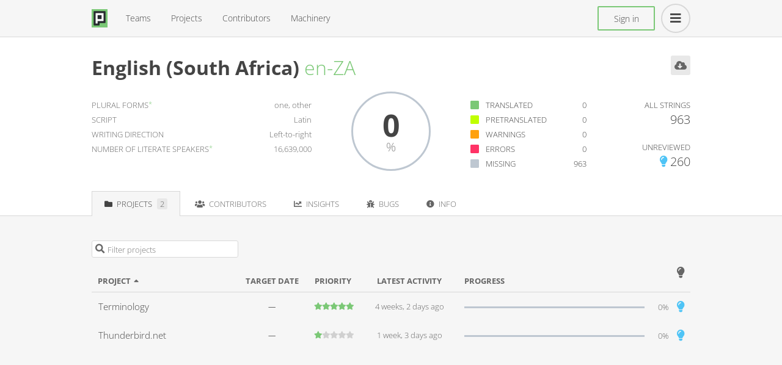

--- FILE ---
content_type: text/html; charset=utf-8
request_url: https://pontoon.mozilla.org/en-ZA/
body_size: 7773
content:
<!doctype html>
<html lang="en" dir="ltr">
  <head>
    <meta charset="utf-8">

    <!-- Always force latest IE rendering engine (even in intranet) & Chrome Frame -->
    <meta http-equiv="X-UA-Compatible" content="IE=edge,chrome=1">

    <title>English (South Africa) (en-ZA)</title>
    <meta name="description" content="Mozilla’s Localization Platform">
    <meta name="author" content="Mozilla">
    <meta name="color-scheme" content="only light">

    <link rel="icon" href="/static/img/favicon.0b8cfb4e34bc.ico" sizes="32x32">
    <link rel="icon" href="/static/img/logo.e6dd201aab2f.svg" type="image/svg+xml">
    <link rel="apple-touch-icon" href="/static/img/apple-touch-icon.ee848463d5f3.png">

    
    <!-- Inlining CSS mitigates/prevents fouc. -->
    <style>
      body {
         background: #333941;
      }
    </style>

      <link href="/static/css/base.min.ad53c27b1c91.css" rel="stylesheet" type="text/css" />

      
  <link href="/static/css/team.min.27f5ab51605e.css" rel="stylesheet" type="text/css" />

    

    
<!-- Google tag (gtag.js) -->
<script async src="https://www.googletagmanager.com/gtag/js?id=G-ES3Z0SM6T9"></script>
<script>
  window.dataLayer = window.dataLayer || [];
  function gtag(){dataLayer.push(arguments);}
  gtag('js', new Date());

  gtag('config', 'G-ES3Z0SM6T9');
</script>

  </head>

  <body
    class="locale system-theme"
    data-csrf="ZvNWqfa4xn2eCh5DyeONaC4KiKWCJgDvJTUuujFC9GdQqXSOi6dvgrkTQ70Gk62M"
    data-theme="system"
  >
    

      

      





<header>
  <ul class="notification">
    
  </ul>

  <div class="container">
    <nav>
      <a href="/" class="logo"><img src="/static/img/logo.e6dd201aab2f.svg" width="26" height="32"></a>

      <ul class="links">
        <li><a href="/teams/">Teams</a></li>
        <li><a href="/projects/">Projects</a></li>
        <li><a href="/contributors/">Contributors</a></li>
        
        <li><a href="/machinery/">Machinery</a></li>
      </ul>

      <div class="right">
        



        
        <div class="sign-in-header">
          

    

<form action="/accounts/fxa/login/?next=/en-ZA/" method="post">
    <input type='hidden' name='csrfmiddlewaretoken' value='ZvNWqfa4xn2eCh5DyeONaC4KiKWCJgDvJTUuujFC9GdQqXSOi6dvgrkTQ70Gk62M' />
    <button type="submit">Sign in</button>
</form>

        </div>
        

        <div id="profile" class="select">
          
<div class="button selector">
  
    <div class="menu-icon fas fa-bars"></div>
  
</div>

          <div class="menu">
            <ul>
              



              

              <li><a href="/terms/" rel="noopener noreferrer" target="_blank"><i class="fas fa-gavel fa-fw"></i>Terms of Use</a></li>
              <li><a href="https://github.com/mozilla/pontoon/" rel="noopener noreferrer" target="_blank"><i class="fab fa-github fa-fw"></i>Hack it on GitHub</a></li>
              <li><a href="https://github.com/mozilla/pontoon/discussions" rel="noopener noreferrer" target="_blank"><i class="fas fa-comment-dots fa-fw"></i>Give Feedback</a></li>
              <li><a href="https://mozilla-l10n.github.io/localizer-documentation/tools/pontoon/" rel="noopener noreferrer" target="_blank"><i class="fas fa-life-ring fa-fw"></i>Help</a></li>

              

              

              
            </ul>
          </div>
        </div>
      </div>
    </nav>
  </div>
</header>

      
<!-- Server data -->
<div id="server"
     class="hidden"
     data-url-split="en-ZA"
     data-locale="en-ZA"
     data-locale-projects="[&#34;thunderbirdnet&#34;, &#34;tutorial&#34;, &#34;terminology&#34;, &#34;all-projects&#34;]">
</div>


      
<section id="heading">
  <div class="container clearfix">
    
<div class="download-selector select">
  <div class="button selector">
    <i class="fas fa-cloud-download-alt"></i>
  </div>
  <div class="menu">
      <ul>
          <li>
              <a href="/terminology/en-ZA.tbx">Download Terminology</a>
          </li>
          <li>
              <a href="/translation-memory/en-ZA.all-projects.tmx">Download Translation Memory</a>
          </li>
      </ul>
  </div>
</div>

    <h1>
      
<a class="" href="/en-ZA/">English (South Africa)</a>

      
<a class="small" href="/en-ZA/">en-ZA</a>

    </h1>

    <ul class="details">
      
<li class="plural-forms">
  <span class="title">Plural forms<sup><a href="http://cldr.unicode.org/index/cldr-spec/plural-rules" target="_blank" rel="noopener noreferrer">*</a></sup></span>
  <span class="value">
    
    one, other
    
  </span>
</li>


      
<li class="script">
  <span class="title">Script</span>
  <span class="value">
    
    Latin
    
  </span>
</li>


      
<li class="writing-direction">
  <span class="title">Writing direction</span>
  <span class="value">
    
    Left-to-right
    
  </span>
</li>


      
<li class="literate-speakers">
  <span class="title">Number of literate speakers<sup><a href="http://www.unicode.org/cldr/charts/latest/supplemental/territory_language_information.html" target="_blank" rel="noopener noreferrer">*</a></sup></span>
  <span class="value">
    
    16,639,000
    
  </span>
</li>


      
  

    </ul>

    
<div class="progress">
  <canvas class="chart" height="130" width="130"></canvas>
  <span class="number noselect"></span>
</div>

    
<ul class="legend">
  
<li class="translated">
  <a href="/en-ZA/all-projects/all-resources/?status=translated">
    
      <span class="fas status"></span>
    
    Translated
    <span class="value" data-value="0">0</span>
  </a>
</li>

  
<li class="pretranslated">
  <a href="/en-ZA/all-projects/all-resources/?status=pretranslated">
    
      <span class="fas status"></span>
    
    Pretranslated
    <span class="value" data-value="0">0</span>
  </a>
</li>

  
<li class="warnings">
  <a href="/en-ZA/all-projects/all-resources/?status=warnings">
    
      <span class="fas status"></span>
    
    Warnings
    <span class="value" data-value="0">0</span>
  </a>
</li>

  
<li class="errors">
  <a href="/en-ZA/all-projects/all-resources/?status=errors">
    
      <span class="fas status"></span>
    
    Errors
    <span class="value" data-value="0">0</span>
  </a>
</li>

  
<li class="missing">
  <a href="/en-ZA/all-projects/all-resources/?status=missing">
    
      <span class="fas status"></span>
    
    Missing
    <span class="value" data-value="963">963</span>
  </a>
</li>

</ul>
<div class="non-plottable">
  <div class="all">
    <a href="/en-ZA/all-projects/all-resources/">
      <p class="title">All strings</p>
      <p class="value" data-value="963">963</p>
    </a>
  </div>
  <div class="unreviewed pending">
    <a href="/en-ZA/all-projects/all-resources/?status=unreviewed">
      <p class="title">Unreviewed</p>
      <p class="value">
        <span class="fas status"></span>
        <span class="text">260</span>
      </p>
    </a>
  </div>
</div>


  </div>
</section>


      
<section id="middle" class="submenu tabs">
  <div class="container">
    
    
<div class="submenu">
  <ul class="links">
    
      
  <li class="active">
    <a href="/en-ZA/">
        <i class="fas fa-folder"></i>
        Projects
        <span class="count">2</span>
    </a>
  </li>

      
  <li >
    <a href="/en-ZA/contributors/">
        <i class="fas fa-users"></i>
        Contributors
        
    </a>
  </li>

      
      
  <li >
    <a href="/en-ZA/insights/">
        <i class="fas fa-chart-line"></i>
        Insights
        
    </a>
  </li>

      
      
      
  <li >
    <a href="/en-ZA/bugs/">
        <i class="fas fa-bug"></i>
        Bugs
        
    </a>
  </li>

      
      
  <li >
    <a href="/en-ZA/info/">
        <i class="fas fa-info-circle"></i>
        Info
        
    </a>
  </li>

      
      
    
  </ul>
</div>

  </div>
</section>


      
<section id="main" class="clearfix">
  <div class="container">

  </div>
</section>


    

    <!-- JavaScript at the bottom for fast page loading -->
    
      

      <script type="text/javascript" src="/static/js/base.min.ef0b128d20e7.js" charset="utf-8"></script>

      
  <script type="text/javascript" src="/static/js/team.min.671a665ddb23.js" charset="utf-8"></script>

    
  </body>
</html>

--- FILE ---
content_type: text/html; charset=utf-8
request_url: https://pontoon.mozilla.org/en-ZA/ajax/
body_size: 8007
content:


<div class="projects items">
  <menu class="controls ">
    <div class="search-wrapper small clearfix">
      <div class="icon fas fa-search"></div>
      <input class="table-filter" type="search" autocomplete="off" autofocus placeholder="Filter projects">
    </div>

    

    
  </menu>

  
  <table class="table table-sort project-list item-list ">
    <thead>
      <tr>
        <th class="name asc">Project<i class="fas"></i></th>
        <th class="deadline">Target Date<i class="fas"></i></th>
        <th class="priority inverted">Priority<i class="fas"></i></th>
        <th class="latest-activity">Latest Activity<i class="fas"></i></th>
        <th class="progress">Progress<i class="fas"></i></th>
        <th class="unreviewed-status inverted" title="Unreviewed suggestions"><span class="fas fa-lightbulb"></span><i class="fas"></i></th>
        
          <th class="all-strings">Number of Strings<i class="fas"></i></th>
          <th class="check">Request<i class="fas"></i></th>
        
      </tr>
    </thead>
    <tbody>


  
    
    
    
    
    
      
    
    
    

    
  <tr class="limited">
    <td class="name" data-slug="terminology">
      <h4>
        <a href="/en-ZA/terminology/">Terminology</a>
      </h4>
    </td>
    <td class="deadline">
      
  <time datetime="" class="not">
  ―
  </time>

    </td>
    <td class="priority">
      
  
  <span class="fas fa-star active"></span>
  
  <span class="fas fa-star active"></span>
  
  <span class="fas fa-star active"></span>
  
  <span class="fas fa-star active"></span>
  
  <span class="fas fa-star active"></span>
  

    </td>
    <td class="latest-activity">
      <span class="latest">
  
    
      
      
      
      
    
    <time datetime="2026-01-03T05:17:41.313010+00:00" data-translation="Account rechttps://pontoon.mozilla.org/en-ZA/terminology/all-resources/?string=254887overy key" data-action="submitted by" data-user-name="Jeff" data-user-link="/contributors/CeWV2NECLu6hiBCvcQCEPQ0ueyI/" data-user-avatar="//www.gravatar.com/avatar/90ae3949e3d6d8bbd65d8d9ca9274a3b?s=88&amp;d=https%3A%2F%2Fui-avatars.com%2Fapi%2FJeff%2F88%2F333941%2FFFFFFF">4 weeks, 2 days ago</time>
  
</span>
    </td>
    <td class="progress" colspan="2">
      
        

  <div class="chart-wrapper">
    <span class="percent">0%</span>
    <span class="chart">
      <span class="translated" style="width:0.0%"></span>
      <span class="pretranslated" style="width:0.0%"></span>
      <span class="warnings" style="width:0.0%"></span>
      <span class="errors" style="width:0.0%"></span>
      <span class="missing" style="width:100.0%"></span>
    </span>
    <span class="unreviewed-status fas fa-lightbulb pending"></span>
  </div>
  <div class="legend">
    <ul>
      <li class="all">
        <a href="/en-ZA/terminology/all-resources/">
          <div class="title">All</div>
          <div class="value" data-value="95">95</div>
        </a>
      </li>
      <li class="translated">
        <a href="/en-ZA/terminology/all-resources/?status=translated">
          <div class="title">Trnsltd</div>
          <div class="value" data-value="0">0</div>
        </a>
      </li>
      <li class="pretranslated">
        <a href="/en-ZA/terminology/all-resources/?status=pretranslated">
          <div class="title">Pre</div>
          <div class="value" data-value="0">0</div>
        </a>
      </li>
      <li class="warnings">
        <a href="/en-ZA/terminology/all-resources/?status=warnings">
          <div class="title">Wrngs</div>
          <div class="value" data-value="0">0</div>
        </a>
      </li>
      <li class="errors">
        <a href="/en-ZA/terminology/all-resources/?status=errors">
          <div class="title">Errors</div>
          <div class="value" data-value="0">0</div>
        </a>
      </li>
      <li class="missing">
        <a href="/en-ZA/terminology/all-resources/?status=missing">
          <div class="title">Missing</div>
          
          <div class="value" data-value="95">95</div>
        </a>
      </li>
      <li class="unreviewed">
        <a href="/en-ZA/terminology/all-resources/?status=unreviewed">
          <div class="title">Unrvwd</div>
          <div class="value" data-value="122">122</div>
        </a>
      </li>
    </ul>
  </div>


      
    </td>
    
    
      <td class="check fas fa-fw"></td>
    
  </tr>

  
    
    
    
    
    
      
    
    
    

    
  <tr class="limited">
    <td class="name" data-slug="thunderbirdnet">
      <h4>
        <a href="/en-ZA/thunderbirdnet/">Thunderbird.net</a>
      </h4>
    </td>
    <td class="deadline">
      
  <time datetime="" class="not">
  ―
  </time>

    </td>
    <td class="priority">
      
  
  <span class="fas fa-star active"></span>
  
  <span class="fas fa-star"></span>
  
  <span class="fas fa-star"></span>
  
  <span class="fas fa-star"></span>
  
  <span class="fas fa-star"></span>
  

    </td>
    <td class="latest-activity">
      <span class="latest">
  
    
      
      
      
      
    
    <time datetime="2026-01-23T17:56:46.360843+00:00" data-translation="For those actively developing and testing Thunderbird. Not recommended for most." data-action="submitted by" data-user-name="Saurabh" data-user-link="/contributors/jCuE-iEz2i1LwRUPzZuWaXSvFi0/" data-user-avatar="//www.gravatar.com/avatar/36030b1f9d7feca7328adc56c9f00b05?s=88&amp;d=https%3A%2F%2Fui-avatars.com%2Fapi%2FSaurabh%2F88%2F333941%2FFFFFFF">1 week, 3 days ago</time>
  
</span>
    </td>
    <td class="progress" colspan="2">
      
        

  <div class="chart-wrapper">
    <span class="percent">0%</span>
    <span class="chart">
      <span class="translated" style="width:0.0%"></span>
      <span class="pretranslated" style="width:0.0%"></span>
      <span class="warnings" style="width:0.0%"></span>
      <span class="errors" style="width:0.0%"></span>
      <span class="missing" style="width:100.0%"></span>
    </span>
    <span class="unreviewed-status fas fa-lightbulb pending"></span>
  </div>
  <div class="legend">
    <ul>
      <li class="all">
        <a href="/en-ZA/thunderbirdnet/all-resources/">
          <div class="title">All</div>
          <div class="value" data-value="868">868</div>
        </a>
      </li>
      <li class="translated">
        <a href="/en-ZA/thunderbirdnet/all-resources/?status=translated">
          <div class="title">Trnsltd</div>
          <div class="value" data-value="0">0</div>
        </a>
      </li>
      <li class="pretranslated">
        <a href="/en-ZA/thunderbirdnet/all-resources/?status=pretranslated">
          <div class="title">Pre</div>
          <div class="value" data-value="0">0</div>
        </a>
      </li>
      <li class="warnings">
        <a href="/en-ZA/thunderbirdnet/all-resources/?status=warnings">
          <div class="title">Wrngs</div>
          <div class="value" data-value="0">0</div>
        </a>
      </li>
      <li class="errors">
        <a href="/en-ZA/thunderbirdnet/all-resources/?status=errors">
          <div class="title">Errors</div>
          <div class="value" data-value="0">0</div>
        </a>
      </li>
      <li class="missing">
        <a href="/en-ZA/thunderbirdnet/all-resources/?status=missing">
          <div class="title">Missing</div>
          
          <div class="value" data-value="868">868</div>
        </a>
      </li>
      <li class="unreviewed">
        <a href="/en-ZA/thunderbirdnet/all-resources/?status=unreviewed">
          <div class="title">Unrvwd</div>
          <div class="value" data-value="138">138</div>
        </a>
      </li>
    </ul>
  </div>


      
    </td>
    
    
      <td class="check fas fa-fw"></td>
    
  </tr>

  

  

  
    </tbody>
  </table>
  
    <div id="request-item-note">
      <p class="locale-projects">The requested projects won’t be enabled automatically: an email will be sent to Pontoon admins and team managers to evaluate the request. We’ll try to respond as soon as possible. Please make sure to get in touch with the <a href="/en-ZA/info/">localization team</a> if you are a new contributor.</p>
      <p class="pretranslation">Pretranslation won’t be enabled automatically for the requested projects: an email will be sent to Pontoon admins and team managers to evaluate the request. We’ll try to respond as soon as possible. Note that, if a locale is not using pretranslation yet, this will require additional time to train a custom translation engine.</p>
    </div>
    <button class="request-item">Request new projects</button>
  


</div>



--- FILE ---
content_type: text/css; charset="utf-8"
request_url: https://pontoon.mozilla.org/static/css/team.min.27f5ab51605e.css
body_size: 5035
content:
table.table {
  text-align: center;
}

table.table.project-list.hidden {
  display: none;
}

.table td {
  padding: 0 10px;
  vertical-align: middle;
}

/* Used to designate from main style, e.g. deadline not set, no latest activity, project not ready... */
.table td .not,
.table td .not-ready {
  font-style: italic;
}

.table tbody tr:hover {
  background: var(--background-hover-1);
}

.table th:first-child {
  text-align: left;
}

.table th.name {
  width: 220px;
}

.table th.resource {
  width: 420px;
}

.table th.resource.with-deadline:not(.with-priority) {
  width: 310px;
}

.table th.resource.with-priority:not(.with-deadline) {
  width: 330px;
}

.table th.resource.with-deadline.with-priority {
  width: 220px;
}

.table th.tag {
  width: 330px;
}

.table th.population,
.table th.deadline {
  width: 90px;
}

.table th.code,
.table th.priority {
  width: 70px;
}

.table th.latest-activity,
.table th.all-strings {
  width: 140px;
}

.table th.unreviewed-status {
  position: relative;
  width: 16px;
}

.table-sort th.unreviewed-status i {
  margin: -13px 0 0 13px;
}

.table .unreviewed-status span {
  position: absolute;
  font-size: 18px;
  margin: -15px 0 0 -4.5px;
}

.table .progress {
  text-align: left;
}

.table h4 {
  overflow: hidden;
  padding-left: 1px; /* Needed to avoid cutting off text due to overflow: hidden; */
  text-align: left;
  text-overflow: ellipsis;
  white-space: nowrap;
}

.table .name h4 {
  width: 219px;
}

.table .resource h4 {
  width: 419px;
}

.table .resource.with-deadline:not(.with-priority) h4 {
  width: 309px;
}

.table .resource.with-priority:not(.with-deadline) h4 {
  width: 329px;
}

.table .resource.with-deadline.with-priority h4 {
  width: 219px;
}

.table h4 a {
  font-size: 15px;
  line-height: 47px;
  padding: 12px 0 11px;
}

.table a {
  color: var(--white-1);
}

.table a:hover {
  color: var(--status-translated);
}

/* Selector must also match heading-info */
.deadline time.approaching {
  color: var(--status-warning);
}

/* Selector must also match heading-info */
.deadline time.overdue {
  color: var(--status-error);
}

.table td.code div {
  width: 70px;
  overflow: hidden;
  text-overflow: ellipsis;
  white-space: nowrap;
}

.table td.code a {
  color: var(--status-translated-alt);
  line-height: 47px;
  padding: 15px 5px 14px;
}

.table td.priority {
  padding-left: 15px;
}

.table td.priority .fas {
  margin-left: -1px;
  font-size: 12px;
}

.table .latest-activity .latest {
  display: block;
  position: relative;
  width: 140px;

  -moz-box-sizing: border-box;
  box-sizing: border-box;
}

.table .latest-activity time {
  white-space: nowrap;
}

.table .latest-activity time:hover {
  color: var(--white-1);
}

.table .latest-activity .tooltip {
  display: block;
  background: var(--tooltip-background);
  border-radius: 10px;
  bottom: 30px;
  color: var(--tooltip-color);
  left: -100px;
  padding: 10px;
  position: absolute;
  text-align: left;
  width: 320px;
  z-index: 20;
}

.table .latest-activity .tooltip:after {
  content: '';
  position: absolute;
  border: 10px solid;
  border-color: var(--tooltip-background) transparent transparent transparent;
  bottom: -20px;
  left: 160px; /* Must be (tooltip width + tooltip padding + bottom) / 2 */
  clip: rect(0 20px 10px 0);
  -webkit-clip-path: polygon(0 0, 100% 0, 100% 50%, 0 50%);
  clip-path: polygon(0 0, 100% 0, 100% 50%, 0 50%);
}

.table .latest-activity .tooltip .quote {
  color: var(--status-translated);
  font-size: 30px;
}

.table .latest-activity .tooltip .translation {
  display: block;
  margin: -20px 0 0 40px;
  overflow-wrap: break-word;
}

.table .latest-activity .tooltip footer {
  color: var(--tooltip-color-2);
  font-style: italic;
  height: 48px;
  margin-top: 10px;
  position: relative;
}

.table .latest-activity .tooltip footer .wrapper {
  bottom: 0;
  position: absolute;
  right: 0;
}

.table .latest-activity .tooltip footer .translation-details {
  display: inline-block;
  padding-top: 8px;
  text-align: right;
}

.table .latest-activity .tooltip footer .translation-action {
  overflow-y: hidden;
  text-overflow: ellipsis;
  white-space: nowrap;
  width: 264px;
}

.table .latest-activity .tooltip footer .translation-action a {
  color: var(--status-translated);
}

.table .latest-activity .tooltip footer img {
  border-color: var(--tooltip-border);
  display: inline-block;
  margin-left: 8px;
}

.table .progress .chart-wrapper {
  position: relative;
}

.table .progress .chart-wrapper .chart {
  display: table;
  font-size: 0;
  height: 3px;
  margin-top: 2px;
  table-layout: fixed;
  width: 295px;
}

.table .progress .chart-wrapper .chart span {
  display: table-cell;
  height: 100%;
}

.table .progress .chart-wrapper .percent {
  position: absolute;
  right: 25px;
  top: -7px;
}

.table .progress .chart-wrapper .unreviewed-status {
  color: var(--icon-background-1);
  font-size: 18px;
  position: absolute;
  right: 0.5px;
  top: -9px;
}

.table .progress .chart-wrapper .unreviewed-status.pending {
  color: var(--status-unreviewed);
}

.table .progress .chart-wrapper .translated {
  background: var(--status-translated);
}

.table .progress .chart-wrapper .pretranslated {
  background: var(--status-pretranslated);
}

.table .progress .chart-wrapper .warnings {
  background: var(--status-warning);
}

.table .progress .chart-wrapper .errors {
  background: var(--status-error);
}

.table .progress .chart-wrapper .missing {
  background: var(--status-missing);
}

.table tr:hover .progress .chart-wrapper {
  display: none;
}

.table .progress .legend {
  display: none;
  margin-bottom: -9px;
}

.table tr:hover .progress .legend {
  display: block;
}

.table .progress .legend ul {
  font-size: 0;
  margin-top: -1px;
}

.table .progress .legend li {
  display: inline-block;
  padding: 0;
  text-align: center;
  width: 51px;
}

.table .progress .legend li:last-child {
  width: 54px;
}

.table .progress .legend li a {
  color: var(--light-grey-7);
  display: block;
  margin-top: -5px;
}

.table .progress .legend li .title {
  font-size: 10px;
  font-weight: 400;
  line-height: 10px;
  text-transform: uppercase;
}

.table .progress .legend li.translated .title {
  color: var(--status-translated);
}

.table .progress .legend li.pretranslated .title {
  color: var(--status-pretranslated-alt);
}

.table .progress .legend li.warnings .title {
  color: var(--status-warning);
}

.table .progress .legend li.errors .title {
  color: var(--status-error);
}

.table .progress .legend li.missing .title {
  color: var(--status-missing-alt);
}

.table .progress .legend li.unreviewed .title {
  color: var(--status-unreviewed);
}

.table .progress .legend li.all .title {
  color: var(--light-grey-7);
}

.table .progress .legend li .value {
  font-size: 15px;
  line-height: 22px;
}

.table .progress .legend li a:hover .title {
  color: var(--white-1);
}

.table .progress .legend li a:hover .value {
  color: var(--white-1);
  font-weight: 700;
}

.double-list-selector .select .menu ul li .arrow {
  display: none;
  position: absolute;
  top: 4px;
  right: 2px;
}

.double-list-selector .select .menu ul li.hover .arrow {
  display: inline-block;
}

.double-list-selector .select:first-child .menu ul li .arrow:after,
.double-list-selector .select:nth-child(2) .menu ul li .arrow:after {
  content: '';
}

.double-list-selector .select:nth-child(2) .menu ul li.left .arrow:after,
.double-list-selector .select:last-child .menu ul li .arrow:after {
  content: '';
}

.double-list-selector .select:nth-child(2) .menu ul li.left .arrow,
.double-list-selector .select:last-child .menu ul li .arrow {
  left: 2px;
}

.download-selector {
  float: right;
}

.download-selector .selector {
  padding-right: 0;
  padding-top: 0;
}

.download-selector .selector .fas {
  float: right;
  background: var(--button-background-2);
  border-radius: 3px;
  box-sizing: border-box;
  color: var(--light-grey-7);
  font-size: 16px;
  height: 32px;
  width: 32px;
  padding-top: 8px;
  text-align: center;
}

.download-selector .selector .fas:hover {
  background: var(--button-background-hover-2);
}

.download-selector.opened .selector .fas {
  background: var(--button-background-hover-2);
  border-radius: 2px 2px 0 0;
}

.download-selector.opened .menu {
  display: block;
  top: 32px;
  right: 0;
  bottom: auto;
  width: 220px;
}

.download-selector.opened .menu li {
  padding-bottom: 0;
  padding-top: 0;
}

.download-selector.opened .menu li a {
  display: block;
  line-height: 22px;
}

#heading .banner .title {
  color: var(--status-translated-alt);
}

#heading .legend {
  width: 360px;
}

#heading .legend li,
#heading .legend li.unreviewed {
  padding-left: 0;
}

#heading .legend li.banner {
  padding: 0;
}

body.top-contributors #heading .legend li .status.fas {
  display: none;
}

.controls .submenu .links {
  text-align: right;
}

.contributor {
  display: inline-block;
  position: relative;
  width: 670px;
}

.contributor img {
  margin-right: 5px;
}

.contributor p {
  overflow: hidden;
  padding-left: 2px;
  text-overflow: ellipsis;
  white-space: nowrap;
  max-width: 520px;

  -moz-box-sizing: border-box;
  box-sizing: border-box;
}

.contributor p.name {
  display: inline-block;
  font-size: 1.5em;
  height: 1.5em;
}

.contributor p.role {
  color: var(--white-1);
  left: 67px;
  position: absolute;
  top: 42px;
}

.details div {
  display: inline-block;
  width: 90px;
}

.details div span {
  font-size: 10px;
  text-transform: uppercase;
}

.details div p {
  color: var(--white-1);
}

th:last-child,
.stats .details {
  text-align: center;
  width: 270px;
}

th:last-child {
  position: relative;
}

th:last-child sup {
  top: 7px;
  position: absolute;
}

.stats .details div {
  border: none;
}

.stats .details div.approved {
  color: var(--status-translated-alt);
}

.stats .details div.unreviewed {
  color: var(--status-unreviewed);
}

.stats .details div p {
  font-size: 20px;
  padding: 3px 0 0;
}

ul {
  list-style: none;
  margin: 0;
}

#heading:not(.simple) {
  padding: 30px 0;
}

#heading:not(.simple) h1 {
  padding-bottom: 30px;
}

#heading h1 a {
  color: var(--white-1);
  font-weight: bold;
  font-size: 32px;
}

#heading h1 .small {
  color: var(--status-translated);
  font-weight: 300;
  padding-left: 5px;
}

#heading .details,
#heading .legend {
  font-weight: 300;
}

#heading .details li,
#heading .legend li {
  line-height: 24px;
}

#heading .details {
  float: left;
  width: 360px;
}

#heading .details .title {
  color: var(--light-grey-7);
  padding-right: 5px;
  position: relative;
  text-transform: uppercase;
}

#heading .details .title sup {
  position: absolute;
  top: -5px;
}

#heading .details .value {
  color: var(--light-grey-7);
  float: right;
}

#heading .details .value a {
  color: var(--white-1);
}

#heading .details .value a:hover {
  color: var(--status-translated);
}

#heading .details .priority .value {
  margin-top: 6px;
}

#heading .details .value.overflow {
  max-width: 275px;
  overflow: hidden;
  padding-left: 1px; /* Needed to avoid cutting off overlay due to overflow: hidden; */
  padding-right: 1px; /* Needed to avoid cutting off overlay due to overflow: hidden; */
  text-align: right;
  text-overflow: ellipsis;
  white-space: nowrap;
}

#heading .details .resources .value.overflow {
  max-width: 280px;
  white-space: normal;
}

#heading .progress {
  float: left;
  margin: -10px 65px 0;
  position: relative;
  text-align: center;
}

#heading .progress .number {
  display: none;
  font-size: 50px;
  font-weight: bold;
  left: 0;
  right: 0;
  top: 25px;
  margin: 0;
  position: absolute;
}

#heading .progress .number:after {
  content: '%';
  color: var(--light-grey-2);
  display: block;
  font-size: 20px;
  font-weight: 100;
  line-height: 10px;
}

#heading .legend {
  float: left;
  width: 190px;
}

#heading .legend li {
  color: var(--light-grey-7);
  padding-left: 25px;
  position: relative;
  text-align: left;
  text-transform: uppercase;
}

#heading .legend li a {
  color: var(--white-1);
}

#heading .legend li:hover a {
  color: var(--status-translated);
}

#heading .legend li .status.fas {
  left: 0;
  top: 4px;
}

#heading .legend li span.value {
  color: var(--light-grey-7);
  float: right;
}

#heading .legend li a span.value {
  color: var(--white-1);
}

#heading .legend li:hover a span.value {
  color: var(--status-translated);
}

#heading .non-plottable {
  float: right;
}

#heading .non-plottable p {
  color: var(--light-grey-7);
  font-weight: 300;
  line-height: 24px;
  text-align: right;
  text-transform: uppercase;
}

#heading .non-plottable a p {
  color: var(--white-1);
}

#heading .non-plottable a:hover p {
  color: var(--status-translated);
}

#heading .non-plottable p.value {
  font-size: 20px;
}

#heading .non-plottable .all {
  padding-bottom: 21px;
}

#heading .non-plottable .unreviewed .status.fas {
  left: auto;
  position: relative;
  top: -1px;
  left: -0.5px;
}

#heading .non-plottable .unreviewed .status.fas:before {
  color: var(--icon-background-2);
  font-size: 18px;
}

#heading .non-plottable .unreviewed.pending .status.fas:before {
  color: var(--status-unreviewed);
}

.contributors ~ table {
  margin-bottom: 30px;
}

.buglist {
  display: none;
  table-layout: fixed;
}

.buglist .id {
  width: 80px;
}

.buglist .summary {
  width: 430px;
  overflow: hidden;
  text-overflow: ellipsis;
  white-space: nowrap;
}

.buglist .last-changed {
  text-align: left;
  width: 130px;
}

.buglist .assigned-to {
  width: 260px;
  overflow: hidden;
  text-overflow: ellipsis;
  white-space: nowrap;
  text-align: left;
}

.buglist tbody .id a {
  color: var(--status-translated);
}

.buglist th {
  cursor: pointer;
}

.buglist th:hover {
  color: var(--white-1);
}

.buglist th i {
  margin-left: 5px;
  position: absolute;
}

.buglist th.asc i:after {
  content: '';
  display: inline-block;
  margin-top: 5px;
}

.buglist th.desc i:after {
  content: '';
  display: inline-block;
  margin-top: -5px;
}

.controls.no-projects {
  text-align: right;
}

.controls.no-projects > .request-toggle.button {
  float: none;
}

.controls.no-projects > .search-wrapper {
  display: none;
}

#permissions-form .badge-tooltip {
  background: var(--black-3);
  border: 1px solid var(--dark-grey-1);
  border-radius: 10px;
  box-shadow: 0 0 20px -2px var(--tooltip-background);
  box-sizing: border-box;
  text-align: center;
  margin: auto;
  padding: 35px;
  position: fixed;
  display: none;
  top: 0;
  bottom: 0;
  left: 0;
  right: 0;
  width: 360px;
  height: 560px;
  z-index: 100;

  .title {
    color: var(--tooltip-color-2);
    font-weight: 100;
    font-size: 20px;
    text-transform: uppercase;
  }

  img.badge {
    border: 2px solid var(--main-border-1);
    border-radius: 50%;
    margin: 60px auto 20px;
    width: 200px;
    height: 200px;
  }

  .badge-name {
    font-weight: bold;
    font-size: 24px;
    margin-bottom: 5px;
  }

  .badge-level {
    color: var(--tooltip-color-2);
    font-weight: 100;
    font-size: 20px;
    margin-bottom: 45px;
  }

  .notice {
    color: var(--tooltip-color-2);
    font-size: 16px;
    font-weight: 100;
  }

  .notice a {
    color: var(--status-error);
  }
  .continue {
    background: var(--button-background-1);
    border: none;
    border-radius: 3px;
    color: var(--light-grey-7);
    font-size: 15px;
    font-weight: 400;
    margin-top: 10px;
    padding: 10px 20px;
    text-transform: uppercase;
  }

  .continue:hover {
    color: var(--white-1);
  }
}

#permissions-form .selector-wrapper {
  white-space: nowrap;
}

#permissions-form h3 {
  padding-bottom: 30px;
}

#permissions-form h3 .remove-project {
  bottom: 25px;
  font-size: 13px;
  font-style: normal;
  letter-spacing: 0;
  position: absolute;
  right: 0;
}

#permissions-form h3 .remove-project:hover {
  background: var(--status-error);
}

#permissions-form h3 .remove-project .fas {
  float: left;
  font-size: 13px;
  margin-top: 2px;
  padding-right: 5px;
}

#permissions-form .permissions-groups {
  margin-bottom: 80px;
}

#permissions-form .user.select {
  display: inline-block;
  vertical-align: top;
  width: 300px;
}

#permissions-form .user.select.translators {
  text-align: center;
}

#permissions-form .user.select.managers {
  text-align: right;
}

#permissions-form .user.select.translators,
#permissions-form .user.select.managers {
  margin-left: 40px;
}

#permissions-form .user.select label {
  display: block;
}

#permissions-form .user.select label,
#permissions-form .user.select label a {
  color: var(--light-grey-7);
  font-size: 13px;
  font-weight: bold;
  text-align: center;
  text-transform: uppercase;
}

#permissions-form .user.select label a {
  display: inline-block;
}

#permissions-form .user.select.translators label:hover,
#permissions-form .user.select.managers label:hover,
#permissions-form .user.select label a.active,
#permissions-form .user.select label a:hover {
  color: var(--white-1);
}

#permissions-form .user.select .menu {
  border-bottom: 1px solid var(--main-border-1);
  overflow: auto;
  padding: 10px 0;
}

#permissions-form .user.select .menu input[type='search'] {
  width: 100%;
}

#permissions-form .user.select .menu ul {
  height: 168px;
  margin-bottom: 0;
  white-space: normal;
}

#permissions-form .user.select .menu ul li {
  cursor: pointer;
  line-height: 17px;
  position: relative;
  width: 100%;

  -moz-box-sizing: border-box;
  box-sizing: border-box;
}

#permissions-form .user.select.available .menu ul li:not(.contributor) {
  display: none;
}

#permissions-form .user.select .intro {
  color: var(--light-grey-7);
  font-size: 13px;
  font-style: italic;
  font-weight: 300;
  margin: 10px 0;
  text-align: center;
  white-space: normal;
}

#permissions-form .button.save {
  float: right;
}

#permissions-form #project-selector {
  float: right;
}

#permissions-form #project-selector .button {
  margin-right: 10px;
  padding: 6px 12px;
}

#permissions-form #project-selector .button .icon {
  float: right;
  margin-left: 5px;
}

#permissions-form #project-selector .menu {
  background: var(--popup-background-1);
  bottom: 28px;
  width: 287px;
}

#permissions-form #project-selector .menu .search-wrapper input {
  width: 100%;
}

#permissions-form #project-selector .menu li {
  color: var(--light-grey-6);
  cursor: pointer;
}

#project-selector .menu li:not(.limited) {
  display: none;
}

.request-toggle {
  float: right;
}

.request-toggle:before {
  margin-right: 2px;
}

.request-toggle.back:after {
  margin-left: 2px;
}

.request-projects {
  margin-left: 20px;
}

/* Bug 1468997 */
.request-team {
  display: none;
}

.request-team:before {
  content: 'Request new team';
}

.request-team.back:after {
  content: 'Back to enabled teams';
}

.request-pretranslation:before {
  content: 'Request pretranslation';
}

.request-projects:before {
  content: 'Request more projects';
}

.request-pretranslation.back:after,
.request-projects.back:after {
  content: 'Back to enabled projects';
}

.request-teams:before {
  content: 'Request new language';
}

.request-teams.back:after {
  content: 'Back to enabled languages';
}

.request-toggle:after,
.request-toggle.back:before {
  content: '';
}

#request-team-form {
  margin: 0 auto;
  display: none;
}

#request-item-note {
  margin: 25px 0 5px;
  display: none;
}

#request-item-note p {
  font-style: italic;
  color: var(--light-grey-7);
  text-align: center;
  display: block;
}

.items.request #request-item-note p.locale-projects,
.items.requesting-pretranslation #request-item-note p.pretranslation {
  display: block;
}

.items.request #request-item-note p.pretranslation,
.items.requesting-pretranslation #request-item-note p.locale-projects {
  display: none;
}

#request-item-note p a {
  color: var(--status-translated);
}

.request-item {
  display: none;
  background: var(--status-translated);
  border: none;
  border-radius: 3px;
  margin-top: 15px;
  padding: 10px;
  text-transform: uppercase;
  width: 100%;
}

.request-item.confirmed {
  background: var(--status-warning);
}

#team-form {
  display: flex;
  position: relative;
  text-align: left;
  margin: 0 auto;
  justify-content: space-between;
}

#team-form .field {
  display: inline-block;
  margin-top: 10px;
  text-align: left;
}

#team-form .field input {
  color: var(--white-1);
  background: var(--input-background-1);
  border: 1px solid var(--main-border-1);
  border-radius: 3px;
  float: none;
  width: 480px;
  padding: 4px;
  box-shadow: none;

  -moz-box-sizing: border-box;
  box-sizing: border-box;
}

#team-form .field label {
  display: block;
  padding-bottom: 3px;
  text-align: left;
}

.item-list tbody tr:not(.limited) {
  display: none;
}

.items.request .item-list .all-strings {
  display: table-cell;
}

.items.request .item-list th.check,
.items.requesting-pretranslation .item-list th.check {
  text-align: right;
  width: auto;
}

.item-list .check,
.item-list .radio,
.item-list .all-strings {
  display: none;
}

.items.request .item-list .check,
.items.requesting-pretranslation .item-list .check,
.items.request .item-list .radio {
  cursor: pointer;
  display: block;
}

.item-list td.check,
.item-list td.radio {
  color: var(--icon-background-1);
  float: right;
  font-size: 16px;
  height: 47px;
  text-align: right;
  width: 100%;

  -moz-box-sizing: border-box;
  box-sizing: border-box;
}

.item-list td.radio {
  color: var(--grey-3);
}

.item-list td.check:before {
  content: '';
  display: block;
  margin-top: 16px;
}

.item-list td.check:hover:before,
.item-list td.check.enabled:before {
  content: '';
  color: var(--status-translated);
}

.item-list td.check.enabled:before {
  content: '';
}

.item-list td.radio:before {
  display: block;
  margin-top: 16px;
}

.item-list td.radio:hover:before,
.item-list td.radio.enabled:before {
  color: var(--status-translated);
}

.items.requesting-pretranslation .item-list .deadline,
.items.request .item-list .latest-activity,
.items.request .item-list .progress,
.items.request .item-list .unreviewed-status {
  display: none;
}

.items.requesting-pretranslation .item-list .progress {
  width: 340px;
}

#insights .block {
  border-radius: 6px;
  background: var(--dark-grey-1);
  overflow: hidden;
  padding: 30px;
}

#insights h3 {
  color: var(--white-1);
  font-size: 20px;
  font-style: normal;
  font-weight: bold;
  height: 25px;
  letter-spacing: normal;
  margin-bottom: 30px;
}

/* Tooltip */

#insights .controls .selector {
  background: var(--button-background-2);
  color: var(--light-grey-7);
  cursor: pointer;
  width: 24px;
  height: 24px;
  text-align: center;
  border-radius: 3px;
  margin-left: 5px;
  padding-top: 5px;
  box-sizing: border-box;
}

#insights h3 .fas {
  float: right;
  font-size: 14px;
}

#insights h3 .fas.active,
#insights h3 .fas:hover {
  background: var(--button-background-hover-2);
}

#insights h3 .tooltip {
  background: var(--tooltip-background);
  color: var(--tooltip-color);
  position: absolute;
  display: none;
  margin-top: 10px;
  padding: 10px;
  z-index: 1;
  font-size: 14px;
  font-weight: normal;
  line-height: 1.5em;
  border-radius: 3px;
  right: 0;
  max-width: 570px;
}

#insights h3 .tooltip ul {
  margin-left: 15px;
  margin-top: 15px;
}

#insights h3 .tooltip li {
  list-style-type: disc;
}

#insights h3 .tooltip li:not(:last-child) {
  padding-bottom: 5px;
}

/* Custom chart legend */

#insights .legend {
  text-align: center;
}

#insights .legend li {
  display: inline-block;
  font-size: 12px;
  margin: 15px;
  margin-bottom: 5px;
}

#insights .legend li .icon {
  display: inline-block;
  border-radius: 50%;
  margin-right: 8px;
  height: 12px;
  width: 12px;
}

#insights .legend li .label {
  cursor: pointer;
  font-weight: bold;
  vertical-align: text-top;
}

#insights .legend li.disabled .label {
  color: var(--grey-3);
}

#insights .legend li.disabled .label:hover {
  color: var(--light-grey-2);
}

#insights .half {
  width: 470px;
  float: left;
}

#insights .half:last-child {
  float: right;
}

#insights .block {
  margin-bottom: 40px;
}

#insights .controls .period-selector {
  float: right;
  font-size: 0;
  margin-right: 10px;
}

#insights .controls .period-selector li {
  display: inline-block;
}

#insights .controls .period-selector li .selector {
  font-size: 12px;
  text-transform: uppercase;
  width: 32px;
}

#insights .controls .period-selector li .selector.active,
#insights .controls .period-selector li .selector:hover {
  background: var(--status-translated);
  color: var(--black-3);
}

/* Active users */

#insights .active-users-chart {
  height: 160px;
}

#insights .active-users-chart {
  float: left;
  margin-right: 40px;
  position: relative;
  text-align: center;
}

#insights .active-users-chart:last-child {
  margin-right: 0;
}

#insights .active-users-chart h4 {
  font-size: 14px;
  font-weight: bold;
  margin: 10px auto 0;
  width: 100px;
}

#insights .active-users-chart .active-wrapper {
  left: 0;
  right: 0;
  top: 15px;
  position: absolute;
}

#insights .active-users-chart .active {
  border-bottom: 2px solid var(--light-grey-2);
  display: inline-block;
  font-size: 40px;
  font-weight: bold;
  line-height: 48px;
}

#insights .active-users-chart .total {
  color: var(--light-grey-2);
  font-size: 16px;
  left: 0;
  right: 0;
  top: 68px;
  position: absolute;
}

/* Active users info tooltip */

#insights h3 .tooltip li::marker {
  color: var(--status-translated);
}

/* Time to review suggestions and Age of unreviewed info tooltip */

#insights h3 .tooltip li.current-month::marker {
  color: var(--status-unreviewed);
}

#insights h3 .tooltip li.twelve-month-average::marker {
  color: var(--grey-5);
}

/* Time to review pretranslations */

#insights .time-to-review-pretranslations h3 .tooltip li.current-month::marker {
  color: var(--hot-pink);
}

#insights
  .time-to-review-pretranslations
  h3
  .tooltip
  li.twelve-month-average::marker {
  color: var(--dark-pink);
}

/* Translation activity info tooltip */

#insights h3 .tooltip li.human-translations::marker {
  color: var(--green);
}

#insights h3 .tooltip li.machinery-translations::marker {
  color: var(--forest-green-1);
}

#insights h3 .tooltip li.new-source-strings::marker {
  color: var(--black-3);
}

#insights h3 .tooltip li.completion::marker {
  color: var(--status-translated);
}

/* Review activity info tooltip */

#insights h3 .tooltip li.peer-approved::marker {
  color: var(--blue-1);
}

#insights h3 .tooltip li.self-approved::marker {
  color: var(--grey-5);
}

#insights h3 .tooltip li.rejected::marker {
  color: var(--magenta);
}

#insights h3 .tooltip li.new-suggestions::marker {
  color: var(--black-3);
}

#insights h3 .tooltip li.unreviewed::marker {
  color: var(--status-unreviewed);
}

/* Pretranslation quality info tooltip */

#insights .pretranslation-quality h3 .tooltip li.approval-rate::marker {
  color: var(--lilac);
}

#insights .pretranslation-quality h3 .tooltip li.chrf-score::marker {
  color: var(--purple);
}

#insights .pretranslation-quality h3 .tooltip li.approved::marker {
  color: var(--pink-2);
}

#insights .pretranslation-quality h3 .tooltip li.rejected::marker {
  color: var(--light-pink);
}

#insights .pretranslation-quality h3 .tooltip li.new-pretranslations::marker {
  color: var(--black-3);
}

#info-wrapper .edit-info .fas {
  padding-right: 5px;
}

#info-wrapper .read-write-info textarea {
  background: var(--input-background-1);
  border: 1px solid var(--main-border-1);
  border-radius: 3px;
  color: var(--white-1);
  font-weight: 300;
  margin-bottom: 10px;
  padding: 5px;
  width: 100%;

  -moz-box-sizing: border-box;
  box-sizing: border-box;
}

#info-wrapper .read-write-info .toolbar .subtitle {
  color: var(--light-grey-7);
  float: left;
  text-transform: uppercase;
}

#info-wrapper .controls {
  text-align: right;
}

#info-wrapper .controls .cancel {
  display: none;
  color: var(--status-translated-alt);
  margin: 9px;
  text-transform: uppercase;
}

#info-wrapper .controls .save {
  display: none;
}

.translation-memory {
  .upload-wrapper {
    float: right;

    .button.upload {
      .fas {
        padding-right: 2px;
      }
    }

    .button.cancel {
      display: none;
      background-color: transparent;
      margin-left: 0;

      .fas {
        margin-right: 0;
      }
    }

    .button.cancel:hover {
      .fas {
        color: var(--white-1);
      }
    }

    .button.confirm {
      display: none;
    }
  }

  .upload-terms {
    display: none;
    color: var(--light-grey-7);
    font-style: italic;
    line-height: 1.5em;
    padding-top: 10px;
    text-align: right;
  }

  .controls.uploading {
    .button.upload {
      display: none;
    }

    .button.cancel {
      display: inline-block;
    }

    .button.confirm {
      display: inline-block;
    }

    .upload-terms {
      display: block;
    }
  }

  table {
    height: 100%;

    tr {
      height: 100%;

      border-top: 1px solid var(--main-border-1);

      .text {
        width: 340px;
      }

      .actions {
        text-align: right;
      }
    }

    tr:first-child {
      border-top: none;
    }

    tbody {
      tr.skeleton-loader {
        display: none;

        .skeleton {
          animation: fading 1.5s infinite;
          background-color: var(--translation-secondary-color);
          font-size: 15px;
          height: 28px;
          width: 80%;
        }

        .actions {
          .skeleton {
            float: right;
            width: 54%;
          }
        }
      }

      tr.skeleton-loader.loading {
        display: table-row;
      }

      tr {
        td {
          padding: 10px;
        }

        td.no-results {
          text-align: left;
        }

        .text {
          color: var(--light-grey-7);
          font-size: 15px;
          line-height: 1.8em;

          mark {
            background: var(--search-background);
            color: var(--search-color);
            font-weight: inherit;
            font-style: inherit;
            border-radius: 3px;
          }

          .empty {
            border: 1px solid var(--main-border-1);
            border-radius: 3px;
            color: var(--light-grey-7);
            padding: 0 4px;
          }

          a {
            color: var(--white-1);
            display: inline-block;
          }

          a:hover {
            color: var(--status-translated);

            .empty {
              color: var(--status-translated);
            }
          }
        }

        .target {
          textarea {
            display: none;
            box-sizing: border-box;
            color: var(--white-1);
            font-size: 15px;
            font-weight: 100;
            height: 100%;
            width: 100%;
          }
        }

        .actions {
          vertical-align: top;
          width: 240px;

          .button {
            background: var(--button-background-1);

            .fas {
              margin-right: 2px;
            }
          }

          .button.edit:hover {
            background: var(--status-translated);
          }

          .button.save {
            display: none;
          }

          .button.save:hover {
            background: var(--status-translated);
          }

          .button.delete {
            margin-left: 5px;
          }

          .button.delete:hover {
            background: var(--status-error);
          }

          .button.are-you-sure {
            display: none;
            background: var(--status-error);
            color: var(--black-3);
          }

          .button.cancel {
            display: none;
            background-color: transparent;
            margin-left: 0;

            .fas {
              margin-right: 0;
            }
          }

          .button.cancel:hover {
            .fas {
              color: var(--white-1);
            }
          }
        }
      }

      tr.editing {
        .target {
          .content-wrapper {
            display: none;
          }

          textarea {
            display: block;
          }
        }

        .button {
          display: none;
        }

        .button.save {
          display: inline-block;
        }

        .button.cancel {
          display: inline-block;
        }
      }

      tr.deleting {
        .button {
          display: none;
        }

        .button.are-you-sure {
          display: inline-block;
        }

        .button.cancel {
          display: inline-block;
        }
      }

      tr.fade-out {
        opacity: 0;
        transition: opacity 0.5s ease;
      }
    }
  }
}

@keyframes fading {
  0% {
    opacity: 0.1;
  }

  50% {
    opacity: 0.2;
  }

  100% {
    opacity: 0.1;
  }
}
